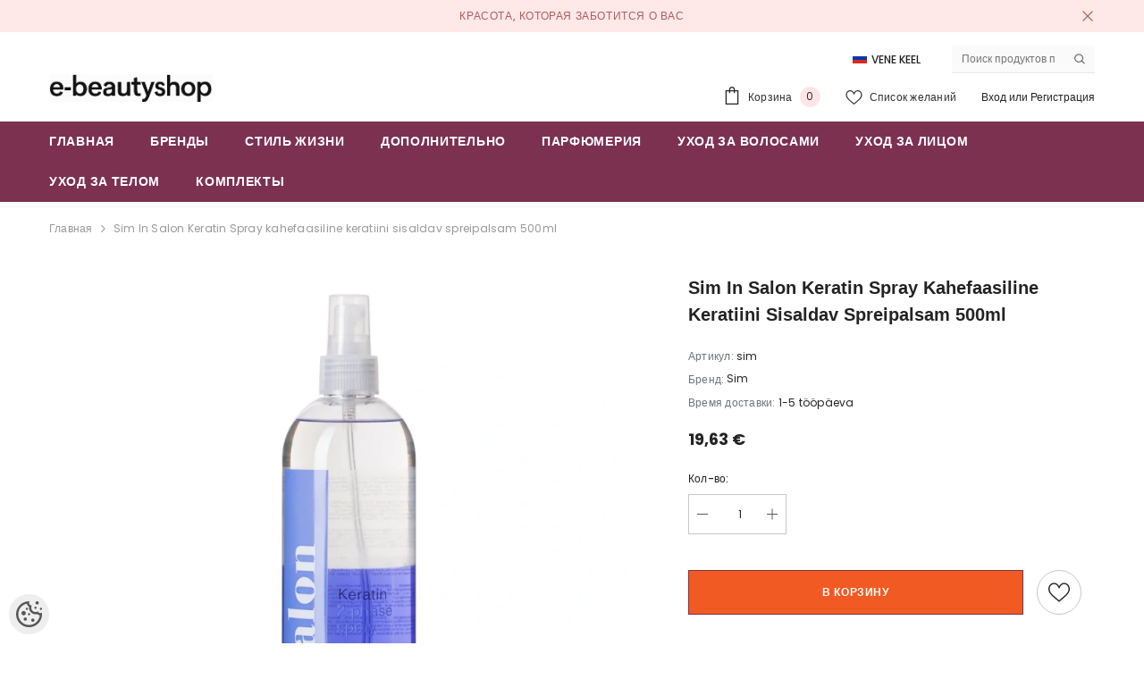

--- FILE ---
content_type: text/html; charset=utf-8
request_url: https://accounts.google.com/o/oauth2/postmessageRelay?parent=https%3A%2F%2Fwww.e-beautyshop.ee&jsh=m%3B%2F_%2Fscs%2Fabc-static%2F_%2Fjs%2Fk%3Dgapi.lb.en.OE6tiwO4KJo.O%2Fd%3D1%2Frs%3DAHpOoo_Itz6IAL6GO-n8kgAepm47TBsg1Q%2Fm%3D__features__
body_size: 159
content:
<!DOCTYPE html><html><head><title></title><meta http-equiv="content-type" content="text/html; charset=utf-8"><meta http-equiv="X-UA-Compatible" content="IE=edge"><meta name="viewport" content="width=device-width, initial-scale=1, minimum-scale=1, maximum-scale=1, user-scalable=0"><script src='https://ssl.gstatic.com/accounts/o/2580342461-postmessagerelay.js' nonce="qyhdQtBnZVpuh5RxtnW6Rg"></script></head><body><script type="text/javascript" src="https://apis.google.com/js/rpc:shindig_random.js?onload=init" nonce="qyhdQtBnZVpuh5RxtnW6Rg"></script></body></html>